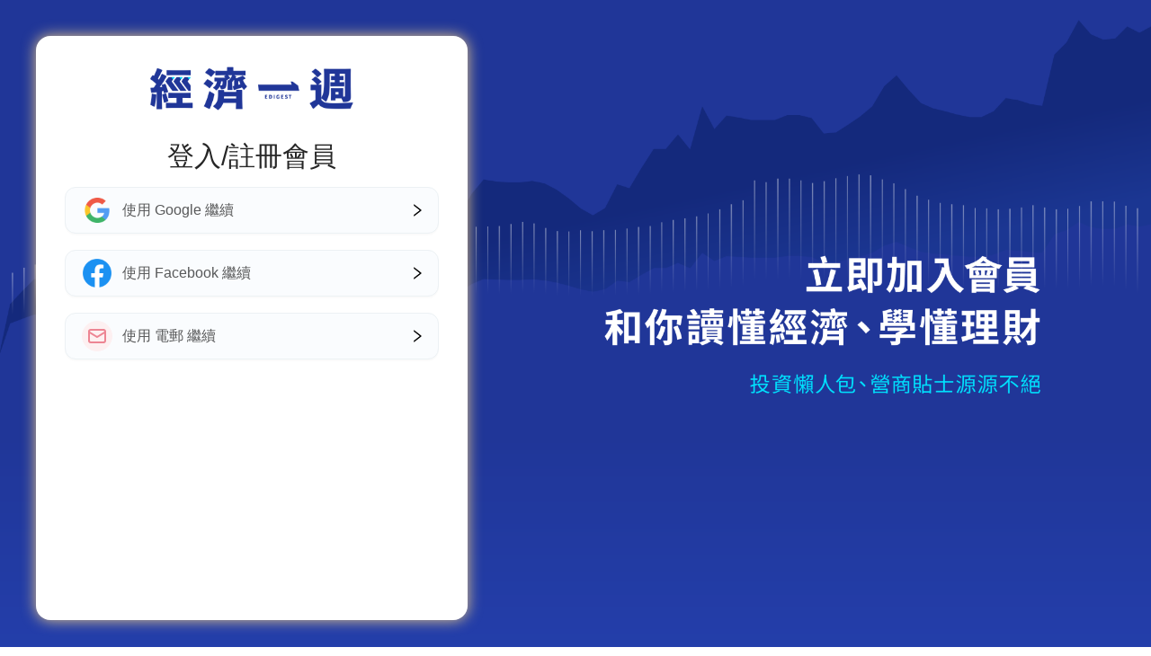

--- FILE ---
content_type: text/html; charset=UTF-8
request_url: https://one.nmg.com.hk/sso?disable_email_otp=true&embed_mode=false&app_id=hk.com.nmg.ednewsapp&show_logos=true&is_track=false&redirect_url=https%3A%2F%2Fwww.edigest.hk%2Fwp-admin%2Fadmin-ajax.php%3Faction%3Dtheme_get_nmgone_user_info%26url%3Dhttps%253A%252F%252Fwww.edigest.hk%252F%2525E6%25258A%252595%2525E8%2525B3%252587%252F%2525E4%2525B8%2525AD%2525E9%25258A%252580-h%2525E6%25258C%252589-ipo-1181345%252F
body_size: 2631
content:
<!DOCTYPE html>
<html>
<head>
    <title>登入/註冊會員</title>
    <meta charset="utf-8">
    <meta http-equiv="X-UA-Compatible" content="IE=edge">
    <meta name="viewport" content="user-scalable=no, width=device-width, minimum-scale=1.0, maximum-scale=1.0">
    <meta name="csrf-token" content="5kEoRishxLBwAEu7xHEvkY35UxFgGPLnRulZaL6x">
    <link rel="stylesheet" type="text/css" href="/css/bootstrap.min.css">
    <link rel="stylesheet" href="css/portal/antd.min.css">
    <link rel="stylesheet" href="css/portal/style.css?ver=0.2.81">
    <link rel="stylesheet" href="https://apigateway.nmg.com.hk/auth/v1/auth_data/app_style?filter_app_id=hk.com.nmg.ednewsapp&ver=1764200141">
    <!-- Google Tag Manager -->
    <script>(function(w,d,s,l,i){w[l]=w[l]||[];w[l].push({'gtm.start':
    new Date().getTime(),event:'gtm.js'});var f=d.getElementsByTagName(s)[0],
    j=d.createElement(s),dl=l!='dataLayer'?'&l='+l:'';j.async=true;j.src=
    'https://www.googletagmanager.com/gtm.js?id='+i+dl;f.parentNode.insertBefore(j,f);
    })(window,document,'script','dataLayer','GTM-MT9V5JW');</script>
    <!-- End Google Tag Manager -->
    <script async src="https://www.googletagmanager.com/gtag/js?id=UA-201768554-1"></script>
    <script>

    window.dataLayer = window.dataLayer || [];

    function gtag(){dataLayer.push(arguments);}

    gtag('js', new Date());

    gtag('config', 'UA-201768554-1');

        gtag('config', "G-6YBWRDR199");
        </script>
    <style type="text/css">
        #errorMsg {
            margin: 0px;
            padding: 0px;
        }
        .ant-btn[disabled] .after_icon_arrow .icon_arrow svg {
            fill: #fff;
        }
            </style>
</head>
<body class="custom-variables ">
    <div class="nmg itrial">
        <div class="nmg-page">
            <div id="nmg-login">
	<div class="nmg-top ant-row">
        			<img src="https://apigateway.nmg.com.hk/auth/v1/auth_data/app_image?filter_app_id=hk.com.nmg.ednewsapp&ver=1764200141" alt="">
        
	
        </div>	<div class="content">
		<div class="box-title"><h2>登入/註冊會員</h2></div>
		<div class="nmg-login-with">
			<button onclick="goTo(this)" data-type="Google" data-url='https://apigateway.nmg.com.hk/auth/v1/youtube/login?app_id=hk.com.nmg.ednewsapp&amp;redirect_signup_url=https%3A%2F%2Fone.nmg.com.hk%2FchooseV2%3Fapp_id%3Dhk.com.nmg.ednewsapp%26redirect_url%3Dhttps%253A%252F%252Fwww.edigest.hk%252Fwp-admin%252Fadmin-ajax.php%253Faction%253Dtheme_get_nmgone_user_info%2526url%253Dhttps%25253A%25252F%25252Fwww.edigest.hk%25252F%252525E6%2525258A%25252595%252525E8%252525B3%25252587%25252F%252525E4%252525B8%252525AD%252525E9%2525258A%25252580-h%252525E6%2525258C%25252589-ipo-1181345%25252F%26show_logos%3Dtrue&amp;redirect_signin_url=https%3A%2F%2Fone.nmg.com.hk%2Fsocialcallback%3Fredirect_url%3Dhttps%253A%252F%252Fwww.edigest.hk%252Fwp-admin%252Fadmin-ajax.php%253Faction%253Dtheme_get_nmgone_user_info%2526url%253Dhttps%25253A%25252F%25252Fwww.edigest.hk%25252F%252525E6%2525258A%25252595%252525E8%252525B3%25252587%25252F%252525E4%252525B8%252525AD%252525E9%2525258A%25252580-h%252525E6%2525258C%25252589-ipo-1181345%25252F&amp;redirect_subscription_url=https%3A%2F%2Fone.nmg.com.hk%2Fchoose%3Fapp_id%3Dhk.com.nmg.ednewsapp%26redirect_url%3Dhttps%253A%252F%252Fwww.edigest.hk%252Fwp-admin%252Fadmin-ajax.php%253Faction%253Dtheme_get_nmgone_user_info%2526url%253Dhttps%25253A%25252F%25252Fwww.edigest.hk%25252F%252525E6%2525258A%25252595%252525E8%252525B3%25252587%25252F%252525E4%252525B8%252525AD%252525E9%2525258A%25252580-h%252525E6%2525258C%25252589-ipo-1181345%25252F%26show_logos%3Dtrue&amp;redirect_referer_url=&amp;is_nmgone=1&amp;sso_login_url=https%3A%2F%2Fone.nmg.com.hk%2Fsso%3Fdisable_email_otp%3Dtrue%26embed_mode%3Dfalse%26app_id%3Dhk.com.nmg.ednewsapp%26show_logos%3Dtrue%26is_track%3Dfalse%26redirect_url%3Dhttps%253A%252F%252Fwww.edigest.hk%252Fwp-admin%252Fadmin-ajax.php%253Faction%253Dtheme_get_nmgone_user_info%2526url%253Dhttps%25253A%25252F%25252Fwww.edigest.hk%25252F%252525E6%2525258A%25252595%252525E8%252525B3%25252587%25252F%252525E4%252525B8%252525AD%252525E9%2525258A%25252580-h%252525E6%2525258C%25252589-ipo-1181345%25252F' ga-action="Google_chosen" ga-label="" type="button" class="ant-btn social ant-btn-lg">
				<i class="anticon anticon-search">
					<img src="images/g_icon@3x.png">
				</i>
				<span>使用 Google 繼續</span>
				<i role="img" aria-label="right" class="anticon anticon-right">
					<img src="images/r_icon.svg">
				</i>
			</button>
			<button onclick="goTo(this)" data-type="Facebook" data-url='https://apigateway.nmg.com.hk/auth/v1/facebook/login?app_id=hk.com.nmg.ednewsapp&amp;redirect_signup_url=https%3A%2F%2Fone.nmg.com.hk%2FchooseV2%3Fapp_id%3Dhk.com.nmg.ednewsapp%26redirect_url%3Dhttps%253A%252F%252Fwww.edigest.hk%252Fwp-admin%252Fadmin-ajax.php%253Faction%253Dtheme_get_nmgone_user_info%2526url%253Dhttps%25253A%25252F%25252Fwww.edigest.hk%25252F%252525E6%2525258A%25252595%252525E8%252525B3%25252587%25252F%252525E4%252525B8%252525AD%252525E9%2525258A%25252580-h%252525E6%2525258C%25252589-ipo-1181345%25252F%26show_logos%3Dtrue&amp;redirect_signin_url=https%3A%2F%2Fone.nmg.com.hk%2Fsocialcallback%3Fredirect_url%3Dhttps%253A%252F%252Fwww.edigest.hk%252Fwp-admin%252Fadmin-ajax.php%253Faction%253Dtheme_get_nmgone_user_info%2526url%253Dhttps%25253A%25252F%25252Fwww.edigest.hk%25252F%252525E6%2525258A%25252595%252525E8%252525B3%25252587%25252F%252525E4%252525B8%252525AD%252525E9%2525258A%25252580-h%252525E6%2525258C%25252589-ipo-1181345%25252F&amp;redirect_subscription_url=https%3A%2F%2Fone.nmg.com.hk%2Fchoose%3Fapp_id%3Dhk.com.nmg.ednewsapp%26redirect_url%3Dhttps%253A%252F%252Fwww.edigest.hk%252Fwp-admin%252Fadmin-ajax.php%253Faction%253Dtheme_get_nmgone_user_info%2526url%253Dhttps%25253A%25252F%25252Fwww.edigest.hk%25252F%252525E6%2525258A%25252595%252525E8%252525B3%25252587%25252F%252525E4%252525B8%252525AD%252525E9%2525258A%25252580-h%252525E6%2525258C%25252589-ipo-1181345%25252F%26show_logos%3Dtrue&amp;redirect_referer_url=&amp;is_nmgone=1&amp;sso_url=https%3A%2F%2Fone.nmg.com.hk%2Fsso%3Fdisable_email_otp%3Dtrue%26embed_mode%3Dfalse%26app_id%3Dhk.com.nmg.ednewsapp%26show_logos%3Dtrue%26is_track%3Dfalse%26redirect_url%3Dhttps%253A%252F%252Fwww.edigest.hk%252Fwp-admin%252Fadmin-ajax.php%253Faction%253Dtheme_get_nmgone_user_info%2526url%253Dhttps%25253A%25252F%25252Fwww.edigest.hk%25252F%252525E6%2525258A%25252595%252525E8%252525B3%25252587%25252F%252525E4%252525B8%252525AD%252525E9%2525258A%25252580-h%252525E6%2525258C%25252589-ipo-1181345%25252F' ga-action="Facebook_chosen" ga-label="" type="button" class="ant-btn social ant-btn-lg">
				<i class="anticon anticon-search">
					<img src="images/f_icon@3x.png">
				</i>
				<span>使用 Facebook 繼續</span>
				<i role="img" aria-label="right" class="anticon anticon-right">
					<img src="images/r_icon.svg">
				</i>
			</button>
						<button onclick="goTo(this)" data-type="Email" data-url='/register?embed_mode=false&amp;app_id=hk.com.nmg.ednewsapp&amp;redirect_url=https%3A%2F%2Fwww.edigest.hk%2Fwp-admin%2Fadmin-ajax.php%3Faction%3Dtheme_get_nmgone_user_info%26url%3Dhttps%253A%252F%252Fwww.edigest.hk%252F%2525E6%25258A%252595%2525E8%2525B3%252587%252F%2525E4%2525B8%2525AD%2525E9%25258A%252580-h%2525E6%25258C%252589-ipo-1181345%252F&amp;show_logos=true&amp;is_track=false' ga-action="Email_chosen" ga-label="" type="button" class="ant-btn social ant-btn-lg">
				<i class="anticon anticon-search">
					<img src="images/e_icon.svg">
				</i>
				<span>使用 電郵 繼續</span>
				<i role="img" aria-label="right" class="anticon anticon-right">
					<img src="images/r_icon.svg">
				</i>
			</button>
		</div>
	</div>
</div>
        </div>
    </div>
    <script type="text/javascript" src="js/jquery-2.1.1.min.js"></script>
    <script type="text/javascript" src="/js/bootstrap.min.js"></script>
    <script type="text/javascript">
        $(function(){
            $.ajaxSetup({
                headers: {
                    'X-CSRF-TOKEN': $('meta[name="csrf-token"]').attr('content')
                }
            });   
        })
        $('input').focus(function() {
            $('#errorMsg').text('');
        });
    </script>
    <script type="text/javascript" src="js/portal/app.js?v=0.2.81"></script>
    <script type="text/javascript">

    function goTo(obj)
    {
        if (typeof($(obj).attr('ga-action')) != 'undefined') {
            if (typeof($(obj).attr('data-type')) != 'undefined' && $(obj).attr('data-type') != 'Email') {
                add_theme_ga_tracking('NMGone_button_tracking', $(obj).attr('ga-action'), $(obj).attr('ga-label'), '');
                top.location.href = $(obj).attr('data-url');
            } else {
                add_theme_ga_tracking('NMGone_button_tracking', $(obj).attr('ga-action'), $(obj).attr('ga-label'), $(obj).attr('data-url'));
            }
        } else {
            window.location.href = $(obj).attr('data-url');
        } 
    }

    function add_theme_ga_tracking(category, action, label, postUrl, id, type)
    {
        if(id == ''){
            id=0;
        }

        if(!type){ type = 'action'; }
        
        console.log('type: '+type+'--'+'action: '+action);
        
        if (typeof(gtag) != 'undefined') {
            var gtag_param = {"event_category" : category, "event_label" : label, "value" : id};
            if(type == 'not_action'){
                gtag_param = {"event_category" : category, "event_label" : label, "value" : id, "non_interaction" : true};
            }
            gtag('event', action, gtag_param);
            if(postUrl != ''){
                window.location.href = postUrl; 
            }   
            return;
        }

        if (typeof(_gaq) != 'undefined') {
            var _gaq_param = ['_trackEvent', category, action, label, id];
            if(type == 'not_action'){
                _gaq_param = ['_trackEvent', category, action, label, id, true];
            }
            _gaq.push(_gaq_param);
            if(postUrl != ''){
                window.location.href = postUrl; 
            }   
            return;
        }
        if (typeof(__gaTracker) != 'undefined') {
            console.log('__gaTracker GA...');
            if( type == 'not_action'){
                 __gaTracker('send','event', category, action, label, id, {nonInteraction:true});
            }else{
                 __gaTracker('send','event', category, action, label, id);
            }
            if(postUrl != ''){
                window.location.href = postUrl; 
            }
            return;
        }

        if(typeof(dataLayer) != 'undefined'){
            dataLayer.push({
                'category': category,
                'action': action,
                'label': label,
                'event': action
            });
           if(postUrl != ''){
                window.location.href = postUrl; 
            }
           return;
        }

        if(typeof(_gaq) == 'undefined' && typeof(__gaTracker) == 'undefined' && typeof(gtag) == 'undefined' && typeof(dataLayer) == 'undefined'){
            if(postUrl != ''){
                window.location.href = postUrl; 
            }
            return;
        }
    }

    function closeModal(obj) {
        var data = {
            "type": 'close',
        };
        if (typeof($(obj).attr('ga-action')) != 'undefined') {
            add_theme_ga_tracking('NMGone_button_tracking', $(obj).attr('ga-action'), $(obj).attr('ga-label'), '');
        }
        window.parent.postMessage(data, sessionStorage.getItem('origin'));
    }

    
            $('input').blur(function() {
            var count = 0;
            $(":text").each(function(){
                if ($(this).val()!='') {
                    count++;
                }
            });
            $(":password").each(function(){
                if ($(this).val()!='') {
                    count++;
                }
            });
            if (count == $(":text").length + $(":password").length) {
                if($(".submitTipsText").length==0){
                                    }
                $('#btnSubmit').removeAttr('disabled');
            } else {
                $('.submitTipsText').remove()
                $('#btnSubmit').prop({'disabled' : 'disabled'});
            }
        });
    </script><script>(function(){function c(){var b=a.contentDocument||a.contentWindow.document;if(b){var d=b.createElement('script');d.innerHTML="window.__CF$cv$params={r:'9a4d34229f5a2303',t:'MTc2NDIwMDE0MQ=='};var a=document.createElement('script');a.src='/cdn-cgi/challenge-platform/scripts/jsd/main.js';document.getElementsByTagName('head')[0].appendChild(a);";b.getElementsByTagName('head')[0].appendChild(d)}}if(document.body){var a=document.createElement('iframe');a.height=1;a.width=1;a.style.position='absolute';a.style.top=0;a.style.left=0;a.style.border='none';a.style.visibility='hidden';document.body.appendChild(a);if('loading'!==document.readyState)c();else if(window.addEventListener)document.addEventListener('DOMContentLoaded',c);else{var e=document.onreadystatechange||function(){};document.onreadystatechange=function(b){e(b);'loading'!==document.readyState&&(document.onreadystatechange=e,c())}}}})();</script></body>
</html>

--- FILE ---
content_type: text/css
request_url: https://one.nmg.com.hk/css/portal/style.css?ver=0.2.81
body_size: 6104
content:
/* NMG Theme */
/* Primary Color: #00aa34 */
/* Secondary Color: #5cb85c */
/* link */
:root {
  --pri-color: #00aa34;
  --pri-color-hover:#5cb85c;
  --pri-btn-border-color:#5cb85c; 
  
  --btn-txt-color:#ffffff;
  --btn-txt-color-hover:#000;

  --sec-color: #5cb85c;
  --sec-color-hover:#5cb85c;
  --sec-btn-border-color:#5cb85c;
  --sec-btn-txt-color:#ffffff;
  --sec-btn-txt-color-hover:#ffffff;
  --sec-btn-border-color-hover:#5cb85c;

  --url-txt-color:#00aa34;
  --url-txt-color-hover:#5cb85c;
  --has-success:#59d2b2;
  --has-error:#f5222d;
}
.custom-variables{
  --pri-color: #ed8593;
  --pri-color-hover:#f4b3bb;
  --pri-btn-border-color:#f4b3bb;  
  --btn-txt-color:#fafcfe;  
  --btn-txt-color-hover:#fafcfe;

  --sec-color: #ecf1f4;
  --sec-color-hover:#ffffff;
  --sec-btn-border-color:#ecf1f4;
  --sec-btn-txt-color:#4a4a68;
  --sec-btn-txt-color-hover:#0d0d2b;
  --sec-btn-border-color-hover:#fdf0f1;

  --url-txt-color:#ed8593;
  --url-txt-color-hover:#f4b3bb;
  --has-success:#59d2b2;
  --has-error:#f5222d;

  --btn-after-icon-color:#fff;
  --highlights-text-color:#ed8593;
  --email-verification-icon-color:#ed8593;
}
a {
  color: var(--url-txt-color);
}
a:hover {
  color: var(--url-txt-color-hover);
}
.box-title{
  text-align: center;
  margin-bottom: 16px;
}
.tab-pane {
  padding-top: 24px;
}
/* Button */
.nmg.itrial .ant-btn{  
  height: 52px;
  text-align: center;
  border-radius: 12px;
  /* background-color: var(--sec-color); */
  display: flex;
  justify-content: center;
  align-items: center;
  margin-top: 18px;
  margin-bottom: 18px;
}
/* .ant-btn .after_icon_arrow:after {
  content: "";
  height: 24px;
  width: 24px;
  background: url(../images/arrow_r.svg) no-repeat center center;
  display: block;
  position: absolute;
  right: -24px;
  top: 0;
} */
.ant-btn .after_icon_arrow .icon_arrow svg{
  fill:var(--btn-after-icon-color);
}

.nmg.itrial .ant-btn.ant-btn-loading > span:before {
  content: "";
  height: 20px;
  width: 20px;
  background-image: url("data:image/svg+xml,%3Csvg xmlns='http://www.w3.org/2000/svg' id='loading' viewBox='0 0 1024 1024' class='anticon-spin' data-icon='loading' width='20px' height='20px' fill='%23ffffffa6' aria-hidden='true' focusable='false'%3E%3Cstyle type='text/css'%3E%0A%23loading%7B%0Adisplay: inline-block; -webkit-animation: loadingCircle 1s linear infinite; animation: loadingCircle 1s linear infinite;%7D%0A@-webkit-keyframes loadingCircle%7Bto%7B-webkit-transform:rotate(1turn);transform:rotate(1turn)%7D%7D%0A@keyframes loadingCircle%7Bto%7B-webkit-transform:rotate(1turn);transform:rotate(1turn)%7D%7D%0A%3C/style%3E%3Cpath d='M988 548c-19.9 0-36-16.1-36-36 0-59.4-11.6-117-34.6-171.3a440.45 440.45 0 0 0-94.3-139.9 437.71 437.71 0 0 0-139.9-94.3C629 83.6 571.4 72 512 72c-19.9 0-36-16.1-36-36s16.1-36 36-36c69.1 0 136.2 13.5 199.3 40.3C772.3 66 827 103 874 150c47 47 83.9 101.8 109.7 162.7 26.7 63.1 40.2 130.2 40.2 199.3.1 19.9-16 36-35.9 36z'%3E%3C/path%3E%3C/svg%3E");
  display: block;
  position: absolute;
  left: -30px;
  top: 0;
}




.ant-btn .after_icon_arrow {
  position: relative;
}

.nmg.itrial .ant-btn.sec{
  height: 48px;
  line-height: 44px;
  color: var(--sec-btn-txt-color);
  background-color: var(--sec-color);
  border-color: var(--sec-btn-border-color);
  text-align: left;
  display: flex;
  flex-wrap: wrap;
  justify-content: space-between;  
}

.nmg.itrial .ant-btn .anticon{
  display: grid;
  flex: 0 0 40px;
  place-content: center;
  height: 48px;
}
.anticon>img{
  width: 100%;
}
.nmg.itrial .ant-btn>.anticon+span{
  flex-basis: 0;
  flex-grow: 1;
}
.nmg.itrial .ant-btn .anticon-right{
  flex: 0 0 auto;
}
.ant-btn:not(.ant-btn-primary):hover {
  color: #000000a6;
}
.ant-btn:focus:not([disabled]),
.ant-btn:hover:not([disabled]) {
  color: var(--btn-txt-color-hover);
  border-color: var(--pri-color-hover);
  filter: drop-shadow(0px 2px 2px var(--pri-color-hover));
}
.ant-btn-primary {
  /* color: var(--btn-txt-color);
  background-color: var(--pri-color);
  border-color: var(--pri-color); */
  color:var(--btn-txt-color);
  background-color: var(--pri-color);
  border-color:var(--pri-color);
}
.ant-btn-primary:focus:not([disabled]),
.ant-btn-primary:hover:not([disabled]) {
  background-color:var(--pri-color-hover);
  border-color:var(--pri-color-hover);
  color:var(--btn-txt-color-hover);
}
.nmg.itrial .ant-btn.sec:focus:not([disabled]),
.nmg.itrial .ant-btn.sec:hover:not([disabled]) {
  color: var(--sec-btn-txt-color-hover);
  border-color: var(--sec-btn-border-color-hover);
  background-color: var(--sec-color-hover);
  filter: drop-shadow(0px 2px 2px var(--sec-btn-border-color-hover));
}

.nmg.itrial .ant-btn-sec {
  color:var(--sec-btn-txt-color);
  border-color: var(--sec-btn-border-color);
}
.nmg.itrial .ant-btn-sec:hover {
  color:var(--url-txt-color);
  border-color: var(--sec-btn-border-color-hover);
}

.nmg.itrial{
  background: url(../images/itrial_kv.png) #fcd5da no-repeat right bottom;
  width: 100%;
  min-height: 100%;
  margin: 0;
  padding:40px;
  display: grid;
  place-items: center;
}

.nmg.itrial .nmg-page{
  max-width: 1280px;
  width: 100%;
}
.nmg.itrial .nmg-page #nmg-login, .nmg.itrial .nmg-page #nmg-register{
  margin: unset;
  min-height: 650px;
  background-color: #fff;
  border-radius: 16px;
  filter: drop-shadow(0 0 8px var(--pri-color));
}
.nmg.itrial .ant-btn.social {
  text-align: left;
  background-color: #fafcfe;
  border-color: #ecf1f4;
}
.nmg.itrial .ant-btn.social:hover {
  text-align: left;
  background-color: #fff;
  color:var(--sec-btn-txt-color-hover);
  filter: drop-shadow(0px 2px 2px #ecf1f4);
}
.nmg.itrial .ant-xs {
  height: 36px;
  margin: 0;
  border-radius: 8px;
}
.nmg.itrial .ant-btn[disabled]
 {
     background-color:#c5c5d0;
     color:#fff
 }
.nmg.itrial .ant-btn[disabled]:focus,.nmg.itrial .ant-btn[disabled]:hover
 {
     background-color:#c5c5d0;
     
 }
/* Checkbox */
.ant-checkbox-checked .ant-checkbox-inner,
.ant-checkbox-wrapper :checked + .ant-checkbox-inner {
  background-color:var(--has-success);
  border-color:var(--has-success);
  border-radius: 3px;
}
.ant-checkbox-input:focus + .ant-checkbox-inner,
.ant-checkbox-wrapper:hover .ant-checkbox-inner,
.ant-checkbox:hover .ant-checkbox-inner {
  border-color: var(--sec-color);
}
.ant-checkbox-wrapper :checked + .ant-checkbox-inner::after {
  position: absolute;
  display: table;
  border: 2px solid #fff;
  border-top: 0;
  border-left: 0;
  -webkit-transform: rotate(45deg) scale(1) translate(-50%, -50%);
  -ms-transform: rotate(45deg) scale(1) translate(-50%, -50%);
  transform: rotate(45deg) scale(1) translate(-50%, -50%);
  opacity: 1;
  -webkit-transition: all 0.2s cubic-bezier(0.12, 0.4, 0.29, 1.46) 0.1s;
  transition: all 0.2s cubic-bezier(0.12, 0.4, 0.29, 1.46) 0.1s;
  content: " ";
}
.ant-checkbox-block {
  display: block;
  margin-left: 0 !important;
  line-height: 1.75;
  padding: 8px 0;
  position: relative;
  padding-left: 24px;
}
.ant-checkbox-block .ant-checkbox {
  position: absolute;
  top: 12px;
  left: 0;
}
.ant-checkbox-block .ant-checkbox + span,
.ant-checkbox-block .ant-checkbox-wrapper + span {
  padding-left: 0;
  padding-right: 0;
}
/* Input */
.ant-form-item.mdb .ant-input-affix-wrapper input{
  height: 52px;
  padding-top: 20px;
  padding-left: 40px;
  border-radius: 12px;
}
.ant-form-item.mdb label{
  color: #bfbfcd;
  position: absolute;
  margin-left: 40px;
  top: 15px;
  left: 0;
  font-size:14px;
  font-weight: 500;
  cursor: text;
  pointer-events: none;
  -webkit-transition: .2s ease-out;
  -moz-transition: .2s ease-out;
  -o-transition: .2s ease-out;
  -ms-transition: .2s ease-out;
  transition: .2s ease-out;
}
.ant-form-item.mdb label.active{
  font-size: .8rem;
  -webkit-transform: translateY(-50%);
  -moz-transform: translateY(-50%);
  -ms-transform: translateY(-40%);
  -o-transform: translateY(-50%);
  transform: translateY(-50%);
}
.ant-input:focus,
.ant-input:hover {
  border-color: var(--pri-color-hover);
}
.ant-input:focus {
  /* -webkit-box-shadow: 0 0 0 2px rgba(92, 184, 92, 0.2);
  box-shadow: 0 0 0 2px rgba(92, 184, 92, 0.2); */
  background-color: #fefdf1;
}
.ant-form-item.mdb .ant-input:focus{
  box-shadow: unset;
  filter: drop-shadow(0px 0px 2px var(--pri-color));
}
.ant-input-affix-wrapper:hover .ant-input:not(.ant-input-disabled) {
  border-color: var(--pri-color-hover);
}
form .has-error .ant-input-suffix, form .has-success .ant-input-suffix {
  right: 28px;
}
.has-success .ant-input-affix-wrapper::after,
.has-error .ant-input-affix-wrapper::after {
  content: "";
  display: inline-block;
  position: absolute;
  top: 50%;
  right: 0;
  margin-top: -7px;
  margin-right: 7px;
  width: 14px;
  height: 14px;
  background-color: transparent;
  background-position: center;
  background-repeat: no-repeat;
  background-size: 100%;
}
.has-success .ant-input-affix-wrapper::after {
  background-color: var(--has-success);
  -webkit-mask-image: url("data:image/svg+xml,%3Csvg xmlns='http://www.w3.org/2000/svg' viewBox='64 64 896 896' data-icon='check-circle' width='14px' height='14px' fill='currentColor' aria-hidden='true' focusable='false'%3E%3Cpath d='M512 64C264.6 64 64 264.6 64 512s200.6 448 448 448 448-200.6 448-448S759.4 64 512 64zm193.5 301.7l-210.6 292a31.8 31.8 0 0 1-51.7 0L318.5 484.9c-3.8-5.3 0-12.7 6.5-12.7h46.9c10.2 0 19.9 4.9 25.9 13.3l71.2 98.8 157.2-218c6-8.3 15.6-13.3 25.9-13.3H699c6.5 0 10.3 7.4 6.5 12.7z'%3E%3C/path%3E%3C/svg%3E");
  mask-image: url("data:image/svg+xml,%3Csvg xmlns='http://www.w3.org/2000/svg' viewBox='64 64 896 896' data-icon='check-circle' width='14px' height='14px' fill='currentColor' aria-hidden='true' focusable='false'%3E%3Cpath d='M512 64C264.6 64 64 264.6 64 512s200.6 448 448 448 448-200.6 448-448S759.4 64 512 64zm193.5 301.7l-210.6 292a31.8 31.8 0 0 1-51.7 0L318.5 484.9c-3.8-5.3 0-12.7 6.5-12.7h46.9c10.2 0 19.9 4.9 25.9 13.3l71.2 98.8 157.2-218c6-8.3 15.6-13.3 25.9-13.3H699c6.5 0 10.3 7.4 6.5 12.7z'%3E%3C/path%3E%3C/svg%3E");
}

.has-error .ant-input-affix-wrapper::after {
  background-color: var(--has-error);
  -webkit-mask-image: url("data:image/svg+xml,%3Csvg xmlns='http://www.w3.org/2000/svg' viewBox='64 64 896 896' data-icon='close-circle' width='14px' height='14px' fill='currentColor' aria-hidden='true' focusable='false'%3E%3Cpath d='M512 64C264.6 64 64 264.6 64 512s200.6 448 448 448 448-200.6 448-448S759.4 64 512 64zm165.4 618.2l-66-.3L512 563.4l-99.3 118.4-66.1.3c-4.4 0-8-3.5-8-8 0-1.9.7-3.7 1.9-5.2l130.1-155L340.5 359a8.32 8.32 0 0 1-1.9-5.2c0-4.4 3.6-8 8-8l66.1.3L512 464.6l99.3-118.4 66-.3c4.4 0 8 3.5 8 8 0 1.9-.7 3.7-1.9 5.2L553.5 514l130 155c1.2 1.5 1.9 3.3 1.9 5.2 0 4.4-3.6 8-8 8z'%3E%3C/path%3E%3C/svg%3E");
  mask-image: url("data:image/svg+xml,%3Csvg xmlns='http://www.w3.org/2000/svg' viewBox='64 64 896 896' data-icon='close-circle' width='14px' height='14px' fill='currentColor' aria-hidden='true' focusable='false'%3E%3Cpath d='M512 64C264.6 64 64 264.6 64 512s200.6 448 448 448 448-200.6 448-448S759.4 64 512 64zm165.4 618.2l-66-.3L512 563.4l-99.3 118.4-66.1.3c-4.4 0-8-3.5-8-8 0-1.9.7-3.7 1.9-5.2l130.1-155L340.5 359a8.32 8.32 0 0 1-1.9-5.2c0-4.4 3.6-8 8-8l66.1.3L512 464.6l99.3-118.4 66-.3c4.4 0 8 3.5 8 8 0 1.9-.7 3.7-1.9 5.2L553.5 514l130 155c1.2 1.5 1.9 3.3 1.9 5.2 0 4.4-3.6 8-8 8z'%3E%3C/path%3E%3C/svg%3E");
}

.has-error .ant-form-explain span:before {
  content: "";
  vertical-align: middle;
  display: inline-block;
  height: 14px;
  width: 14px;
  background-color: var(--has-error);
  -webkit-mask-image: url("data:image/svg+xml,%3Csvg xmlns='http://www.w3.org/2000/svg' viewBox='0 0 20 20' width='12px' height='12px' fill='currentColor'%3E%3Cpath d='M10 8.586L2.929 1.515 1.515 2.929 8.586 10l-7.071 7.071 1.414 1.414L10 11.414l7.071 7.071 1.414-1.414L11.414 10l7.071-7.071-1.414-1.414L10 8.586z'/%3E%3C/svg%3E");
  -webkit-mask-repeat: no-repeat;
  mask-image: url("data:image/svg+xml,%3Csvg xmlns='http://www.w3.org/2000/svg' viewBox='0 0 20 20' width='12px' height='12px' fill='currentColor'%3E%3Cpath d='M10 8.586L2.929 1.515 1.515 2.929 8.586 10l-7.071 7.071 1.414 1.414L10 11.414l7.071 7.071 1.414-1.414L11.414 10l7.071-7.071-1.414-1.414L10 8.586z'/%3E%3C/svg%3E");
  mask-repeat: no-repeat;
}

.has-success .ant-form-explain span:before,.has-error .ant-form-explain span.ant-txt-success:before {
  content: "";
  vertical-align: middle;
  display: inline-block;
  height: 14px;
  width: 14px;
  background-color: var(--has-success);
  -webkit-mask-image: url("data:image/svg+xml,%3Csvg xmlns='http://www.w3.org/2000/svg' viewBox='64 64 896 896' class='' data-icon='check' width='12px' height='12px' fill='currentColor' aria-hidden='true' focusable='false'%3E%3Cpath d='M912 190h-69.9c-9.8 0-19.1 4.5-25.1 12.2L404.7 724.5 207 474a32 32 0 0 0-25.1-12.2H112c-6.7 0-10.4 7.7-6.3 12.9l273.9 347c12.8 16.2 37.4 16.2 50.3 0l488.4-618.9c4.1-5.1.4-12.8-6.3-12.8z'%3E%3C/path%3E%3C/svg%3E");
  -webkit-mask-repeat: no-repeat;
  mask-image: url("data:image/svg+xml,%3Csvg xmlns='http://www.w3.org/2000/svg' viewBox='64 64 896 896' class='' data-icon='check' width='12px' height='12px' fill='currentColor' aria-hidden='true' focusable='false'%3E%3Cpath d='M912 190h-69.9c-9.8 0-19.1 4.5-25.1 12.2L404.7 724.5 207 474a32 32 0 0 0-25.1-12.2H112c-6.7 0-10.4 7.7-6.3 12.9l273.9 347c12.8 16.2 37.4 16.2 50.3 0l488.4-618.9c4.1-5.1.4-12.8-6.3-12.8z'%3E%3C/path%3E%3C/svg%3E");
  mask-repeat: no-repeat;
}


.ant-form-item-control>.login-form-forgot {position: absolute; right: 0; top: 38px; line-height: 1.5; background: #fff;}
.ant-form-item.mdb .ant-form-item-control>.login-form-forgot { top:52px; background-color: unset; }

/* Other */
.nmg-top .nmg-top-l,.nmg-top .nmg-top-r{
  position: absolute;
  width: 60px;
  top: calc(50% - 12px);
}
.nmg-top .nmg-top-l{
  left:0;
}
.nmg-top .nmg-top-r{
  right: -5px;
  top: 10px;
}
.ant-txt-success {
  color: var(--has-success);
}
.ant-txt-error {
  color: var(--has-error);
}
.ant-form-explain > span {
  margin-right: 8px;
}
.ant-card.mdb {
  border-radius: 8px;
  margin-bottom: 24px;
  border-color: #ecf1f4;
  background-color: #fafcfe;
}
.ant-card.mdb .ant-card-head-title{
  white-space:unset;
}
.ant-card.mdb .ant-card-head {
  color: var(--url-txt-color);
  border-bottom: unset;
}
.ant-card.mdb .ant-card-body {
  padding-top: 0;
}
.ant-card.mdb .ant-card-body p {
  margin-top: 1em;
  margin-bottom: 0;
}
.ant-divider-horizontal.ant-divider-with-text-left:after, .ant-divider-horizontal.ant-divider-with-text-left:before, .ant-divider-horizontal.ant-divider-with-text-right:after, .ant-divider-horizontal.ant-divider-with-text-right:before, .ant-divider-horizontal.ant-divider-with-text:after, .ant-divider-horizontal.ant-divider-with-text:before{
  top:unset;
}


/* NMG */
.login-form-forgot {
  float: right;
}
.login-form-button {
  width: 100%;
}

.nmg-center {
  text-align: center;
}

.nmg-container {
  max-width: 1200px;
  padding: 24px;
  margin: 0 auto;
}
.nmg-top {
  padding: 24px 0;
}
.nmg-top img {
  max-width: 50%;
  display: block;
  margin: 0 auto;
}
.nmg-btn-register {
  display: block;
  text-align: center;
}
.nmg-footer {
  background-color: #fff;
  border-top: 4px solid var(--pri-color);
  padding: 0;
}

.nmg-logo-list {
  display: block;
}
.nmg-logo-list ul {
  margin: 0;
  padding: 0;
  list-style: none;
  display: block;
  text-align: center;
}
.nmg-logo-list ul::after {
  content: "";
  display: block;
  clear: both;
}
.nmg-logo-list ul li {
  display: inline-block;
}
.nmg-logo-list ul li:not(:last-child)::after {
  content: "";
  display: inline-block;
  width: 12px;
  height: 24px;
  background: transparent
    url("[data-uri]")
    center no-repeat;
  background-size: 100%;
  vertical-align: middle;
}
.nmg-logo-list ul li:last-child::after {
  display: none;
}
.nmg-logo-list .nmg-brand-logo {
  height: 40px;
  display: inline-block;
  vertical-align: middle;
}
.nmg-logo-list .nmg-brand-logo img {
  display: block;
  width: auto;
  height: 100%;
}
.nmg-login-with button {
  width: 100%;
  margin-bottom: 18px;
}
.nmg-message-box {
  text-align: center;
  display: block;
}

#nmg-login,
#nmg-register {
  max-width: 480px;
  margin: 0 auto;
}
#nmg-login .tab-content,
#nmg-register .tab-content,#nmg-login .content,#nmg-register .tab-content {
  padding: 0 32px 32px;
}
#nmg-register .login-form-button {
  margin-top: 12px;
}
#new-password-wrapper{
  margin-bottom: 19px;
}
#re-password-wrapper{
  margin-bottom: 0px;
}

.wrapper .nav-tabs {
  text-align: center;
  border-bottom: 1px solid var(--sec-color);
  margin-bottom: 16px;
}
.wrapper .tab {
  display: inline-block;
  position: relative;
  padding: unset;
  margin: unset;
  float: unset;
  width: 49.4%;
  padding-bottom: 15px;
  /* opacity: 35%; */
}
.wrapper .tab.active:after {
  content: " ";
  position: absolute;
  bottom: -2px;
  border-bottom: 3px solid var(--pri-color);
  width: 100%;
  left: 0;
}
.nav-tabs>li>a{
  background-color: transparent;
  border: none;
  padding: unset;
  font-size: 23px;
  color:#8c8ca1;
}
.nav-tabs>li.active>a, .nav-tabs>li.active>a:focus, .nav-tabs>li.active>a:hover{
  background-color: transparent;
  border: none;
  color:var(--sec-btn-txt-color-hover);
}
.nav-tabs>li>a:hover {
  border-color:transparent;
}
.nav>li>a:focus, .nav>li>a:hover {
  text-decoration: none;
  background-color: transparent;
  outline-style:none; 
  -moz-outline-style: none;
}
.box-title>span {
  flex-grow: 0;
  font-size: 14px;
  font-weight: normal;
  font-stretch: normal;
  font-style: normal;
  line-height: normal;
  letter-spacing: 0.2px;
  text-align: left;
  vertical-align: middle;
  display: inline-block;
  margin-left: 8px;
}
.box-title span.tip {
  display: block;
  font-size: 16px;
  font-weight: bold;
  letter-spacing: 0.15px;
  color: var(--highlights-text-color);
}
.box-title>svg{
  vertical-align:middle;
  fill:var(--email-verification-icon-color);
}
.ant-form-explain{
  padding:0 8px;
}
@media (max-width: 767px) {
  .nmg.itrial{
    padding:15px;
  }
  .nmg.itrial .nmg-page #nmg-login, .nmg.itrial .nmg-page #nmg-register{
    min-height: 70vh;
  }
}

.g-recaptcha {
  display: flex;
  align-items: center;
  justify-content: center;
}

.at_iframe .nmg.itrial{
  background:unset;
}

.at_iframe .nmg.itrial #nmg-login{
  filter:unset;
  margin: 0 auto;
}
.at_iframe .nmg.itrial .nmg-page #nmg-login,.at_iframe .nmg.itrial .nmg-page #nmg-register{
  min-height: 100vh;
}
@media screen and (min-width: 480px){
  .at_iframe .nmg.itrial #nmg-login .tab-content, .at_iframe .nmg.itrial #nmg-register .tab-content,.at_iframe .nmg.itrial #nmg-login .content,.at_iframe .nmg.itrial #nmg-register .tab-content{
    padding: 0 64px 64px;
  }
}
@media screen and (max-width: 400px){
  .at_iframe .nmg.itrial #nmg-login .tab-content, .at_iframe .nmg.itrial #nmg-register .tab-content,.at_iframe .nmg.itrial #nmg-login .content,.at_iframe .nmg.itrial #nmg-register .tab-content{
    padding: 0 32px 32px;
  }
  }
@media screen and (max-width: 360px){
.at_iframe .nmg.itrial #nmg-login .tab-content, .at_iframe .nmg.itrial #nmg-register .tab-content,.at_iframe .nmg.itrial #nmg-login .content,.at_iframe .nmg.itrial #nmg-register .tab-content{
  padding: 0 24px 24px;
}
}

/* Google recaptcha Scale in Page iframe */
.at_iframe div[style*="background-color: rgb(255, 255, 255); border: 1px solid rgb(204, 204, 204); box-shadow: rgba(0, 0, 0, 0.2) 2px 2px 3px; position: absolute;"] {
  transform: scale(0.8);
  -webkit-transform: scale(0.8);
  transform-origin: 0 65%;
  -webkit-transform-origin: 0 65%;
}
#appleid-signin.signin-button>div{
display: none;
}


.icon_arrow {
  height: 24px;
  width: 24px;
  display: block;
  position: absolute;
  right: -24px;
  top: 0;
}

.nmg .submitTipsText {
  font-size: 12px;
  margin-top: 10px;
  margin-bottom: -24px;
  line-height: 14px;
}

.nmg #btnSubmit.ant-btn:not(.nmg #btnSubmit.ant-btn[data-url="/verify/check"]){
  margin-top: 30px;
 }

--- FILE ---
content_type: text/css;charset=UTF-8
request_url: https://apigateway.nmg.com.hk/auth/v1/auth_data/app_style?filter_app_id=hk.com.nmg.ednewsapp&ver=1764200141
body_size: 299
content:
.custom-variables {
          --pri-color: #E6C685;
          --sec-color: #E6C685;
          --btn-txt-color: #1E37A6;
          --btn-txt-color-hover: #203698;
          --url-txt-color: #1E37A6;
          --url-txt-color-hover: #203698;
          --pri-color-hover: #E6C685;
        --pri-btn-border-color: #CAA967;
        --sec-color-hover: #203698;
        --sec-btn-border-color: #3C4257;
        --sec-btn-txt-color: #3C4257;
        --sec-btn-txt-color-hover: #1E37A6;
        --sec-btn-border-color-hover: #1E37A6;
        --has-success: #59d2b2;
        --has-error: #f5222d;
        --btn-after-icon-color: #1E37A6;
        --highlights-text-color: #1E37A6;
        --email-verification-icon-color: #1E37A6;
        } 
        .nmg.itrial {
            background: url(https://apigateway.nmg.com.hk/auth/files/2022/10/19/2022101917191549643803183335.png) #203698 no-repeat fixed center right / cover;
        }
        .nmg.itrial .ant-btn[disabled] {
            color: #1E37A6;
        }
        

--- FILE ---
content_type: image/svg+xml
request_url: https://one.nmg.com.hk/images/e_icon.svg
body_size: 136
content:
<svg width="40" height="40" fill="none" xmlns="http://www.w3.org/2000/svg">
    <circle cx="20" cy="20" r="17" fill="#FDF0F1"/>
    <path d="M27 12H13a3 3 0 0 0-3 3v10a3 3 0 0 0 3 3h14a3 3 0 0 0 3-3V15a3 3 0 0 0-3-3zm-14 2h14a1 1 0 0 1 1 1l-8 4.88L12 15a1 1 0 0 1 1-1zm15 11a1 1 0 0 1-1 1H13a1 1 0 0 1-1-1v-7.72l7.48 4.57a1 1 0 0 0 1 0L28 17.28V25z" fill="#ED8593"/>
</svg>


--- FILE ---
content_type: application/javascript
request_url: https://one.nmg.com.hk/js/portal/app.js?v=0.2.81
body_size: 6782
content:
// Polyfill for ie6
if (!document.querySelectorAll) {
	document.querySelectorAll = function (selectors) {
		var style = document.createElement('style'), elements = [], element;
		document.documentElement.firstChild.appendChild(style);
		document._qsa = [];
		style.styleSheet.cssText = selectors +
		'{x-qsa:expression(document._qsa && document._qsa.push(this))}';
		window.scrollBy(0, 0);
		style.parentNode.removeChild(style);
		while (document._qsa.length) {
			element = document._qsa.shift();
			element.style.removeAttribute('x-qsa');
			elements.push(element);
		}
		document._qsa = null;
		return elements;
	};
}
if (!document.querySelector) {
	document.querySelector = function (selectors) {
		var elements = document.querySelectorAll(selectors);
		return (elements.length) ? elements[0] : null;
	};
}

// 1. String.prototype.trim polyfill
if (!"".trim) String.prototype.trim = function(){ return this.replace(/^[\s﻿]+|[\s﻿]+$/g, ''); };
(function(window){"use strict"; // prevent global namespace pollution
function checkIfValidClassListEntry(O, V){
if (V === "") throw new DOMException(
  "Failed to execute '" + O + "' on 'DOMTokenList': The token provided must not be empty." );
if((wsI=V.search(wsRE))!==-1)throw new DOMException("Failed to execute '"+O+"' on 'DOMTokenList': "+
"The token provided ('"+V[wsI]+"') contains HTML space characters, which are not valid in tokens.");
  }
// 2. Implement the barebones DOMTokenList livelyness polyfill
if (typeof DOMTokenList !== "function") (function(window){
	var document = window.document, Object = window.Object, hasOwnProp = Object.prototype.hasOwnProperty;
	var defineProperty = Object.defineProperty, allowTokenListConstruction = 0, skipPropChange = 0;
	var Element = window.Element, wsI = 0, wsRE = /[\11\12\14\15\40]/; // WhiteSpace Regular Expression
	function DOMTokenList(){
		if (!allowTokenListConstruction) throw TypeError("Illegal constructor"); // internally let it through
	}
	DOMTokenList.prototype.toString = DOMTokenList.prototype.toLocaleString = function(){return this.value};
	DOMTokenList.prototype.add = function(){
		a: for(var v=0, argLen=arguments.length,val="",ele=this["uCL"],proto=ele[" uCLp"]; v!==argLen; ++v) {
			val = arguments[v] + "", checkIfValidClassListEntry("add", val);
			for (var i=0, Len=proto.length, resStr=val; i !== Len; ++i)
				if (this[i] === val) continue a; else resStr += " " + this[i];
			this[Len] = val, proto.length += 1, proto.value = resStr;
		}
		skipPropChange = 1, ele.className = proto.value, skipPropChange = 0;
	};
	DOMTokenList.prototype.remove = function(){
		for (var v=0, argLen=arguments.length,val="",ele=this["uCL"],proto=ele[" uCLp"]; v !== argLen; ++v) {
			val = arguments[v] + "", checkIfValidClassListEntry("remove", val);
			for (var i=0, Len=proto.length, resStr="", is=0; i !== Len; ++i)
				if(is){ this[i-1]=this[i] }else{ if(this[i] !== val){ resStr+=this[i]+" "; }else{ is=1; } }
			if (!is) continue;
			delete this[Len], proto.length -= 1, proto.value = resStr;
		}
		skipPropChange = 1, ele.className = proto.value, skipPropChange = 0;
	};
	window.DOMTokenList = DOMTokenList;
	function whenPropChanges(){
		var evt = window.event, prop = evt.propertyName;
		if ( !skipPropChange && (prop==="className" || (prop==="classList" && !defineProperty)) ) {
			var target = evt.srcElement, protoObjProto = target[" uCLp"], strval = "" + target[prop];
			var tokens=strval.trim().split(wsRE), resTokenList=target[prop==="classList"?" uCL":"classList"];
			var oldLen = protoObjProto.length;
			a: for(var cI = 0, cLen = protoObjProto.length = tokens.length, sub = 0; cI !== cLen; ++cI){
				for(var innerI=0; innerI!==cI; ++innerI) if(tokens[innerI]===tokens[cI]) {sub++; continue a;}
				resTokenList[cI-sub] = tokens[cI];
			}
			for (var i=cLen-sub; i < oldLen; ++i) delete resTokenList[i]; //remove trailing indexs
			if(prop !== "classList") return;
			skipPropChange = 1, target.classList = resTokenList, target.className = strval;
			skipPropChange = 0, resTokenList.length = tokens.length - sub;
		}
	}
	function polyfillClassList(ele){
		if (!ele || !("innerHTML" in ele)) throw TypeError("Illegal invocation");
		srcEle.detachEvent( "onpropertychange", whenPropChanges ); // prevent duplicate handler infinite loop
		allowTokenListConstruction = 1;
		try{ function protoObj(){} protoObj.prototype = new DOMTokenList(); }
		finally { allowTokenListConstruction = 0 }
		var protoObjProto = protoObj.prototype, resTokenList = new protoObj();
		a: for(var toks=ele.className.trim().split(wsRE), cI=0, cLen=toks.length, sub=0; cI !== cLen; ++cI){
			for (var innerI=0; innerI !== cI; ++innerI) if (toks[innerI] === toks[cI]) { sub++; continue a; }
			this[cI-sub] = toks[cI];
		}
		protoObjProto.length = Len-sub, protoObjProto.value = ele.className, protoObjProto[" uCL"] = ele;
		if (defineProperty) { defineProperty(ele, "classList", { // IE8 & IE9 allow defineProperty on the DOM
			enumerable:   1, get: function(){return resTokenList},
			configurable: 0, set: function(newVal){
				skipPropChange = 1, ele.className = protoObjProto.value = (newVal += ""), skipPropChange = 0;
				var toks = newVal.trim().split(wsRE), oldLen = protoObjProto.length;
				a: for(var cI = 0, cLen = protoObjProto.length = toks.length, sub = 0; cI !== cLen; ++cI){
					for(var innerI=0; innerI!==cI; ++innerI) if(toks[innerI]===toks[cI]) {sub++; continue a;}
					resTokenList[cI-sub] = toks[cI];
				}
				for (var i=cLen-sub; i < oldLen; ++i) delete resTokenList[i]; //remove trailing indexs
			}
		}); defineProperty(ele, " uCLp", { // for accessing the hidden prototype
			enumerable: 0, configurable: 0, writeable: 0, value: protoObj.prototype
		}); defineProperty(protoObjProto, " uCL", {
			enumerable: 0, configurable: 0, writeable: 0, value: ele
		}); } else { ele.classList=resTokenList, ele[" uCL"]=resTokenList, ele[" uCLp"]=protoObj.prototype; }
		srcEle.attachEvent( "onpropertychange", whenPropChanges );
	}
	try { // Much faster & cleaner version for IE8 & IE9:
		// Should work in IE8 because Element.prototype instanceof Node is true according to the specs
		window.Object.defineProperty(window.Element.prototype, "classList", {
			enumerable: 1,   get: function(val){
								 if (!hasOwnProp.call(ele, "classList")) polyfillClassList(this);
								 return this.classList;
							 },
			configurable: 0, set: function(val){this.className = val}
		});
	} catch(e) { // Less performant fallback for older browsers (IE 6-8):
		window[" uCL"] = polyfillClassList;
		// the below code ensures polyfillClassList is applied to all current and future elements in the doc.
		document.documentElement.firstChild.appendChild(document.createElement('style')).styleSheet.cssText=(
			'_*{x-uCLp:expression(!this.hasOwnProperty("classList")&&window[" uCL"](this))}' + //  IE6
			'[class]{x-uCLp/**/:expression(!this.hasOwnProperty("classList")&&window[" uCL"](this))}' //IE7-8
		);
	}
})(window);
// 3. Patch in unsupported methods in DOMTokenList
(function(DOMTokenListProto, testClass){
	if (!DOMTokenListProto.item) DOMTokenListProto.item = function(i){
		function NullCheck(n) {return n===void 0 ? null : n} return NullCheck(this[i]);
	};
	if (!DOMTokenListProto.toggle || testClass.toggle("a",0)!==false) DOMTokenListProto.toggle=function(val){
		if (arguments.length > 1) return (this[arguments[1] ? "add" : "remove"](val), !!arguments[1]);
		var oldValue = this.value;
		return (this.remove(oldValue), oldValue === this.value && (this.add(val), true) /*|| false*/);
	};
	if (!DOMTokenListProto.replace || typeof testClass.replace("a", "b") !== "boolean")
		DOMTokenListProto.replace = function(oldToken, newToken){
			checkIfValidClassListEntry("replace", oldToken), checkIfValidClassListEntry("replace", newToken);
			var oldValue = this.value;
			return (this.remove(oldToken), this.value !== oldValue && (this.add(newToken), true));
		};
	if (!DOMTokenListProto.contains) DOMTokenListProto.contains = function(value){
		for (var i=0,Len=this.length; i !== Len; ++i) if (this[i] === value) return true;
		return false;
	};
	if (!DOMTokenListProto.forEach) DOMTokenListProto.forEach = function(f){
		if (arguments.length === 1) for (var i = 0, Len = this.length; i !== Len; ++i) f( this[i], i, this);
		else for (var i=0,Len=this.length,tArg=arguments[1]; i !== Len; ++i) f.call(tArg, this[i], i, this);
	};
	if (!DOMTokenListProto.entries) DOMTokenListProto.entries = function(){
		var nextIndex = 0, that = this;
		return {next: function() {
			return nextIndex<that.length ? {value: [nextIndex, that[nextIndex]], done: false} : {done: true};
		}};
	};
	if (!DOMTokenListProto.values) DOMTokenListProto.values = function(){
		var nextIndex = 0, that = this;
		return {next: function() {
			return nextIndex<that.length ? {value: that[nextIndex], done: false} : {done: true};
		}};
	};
	if (!DOMTokenListProto.keys) DOMTokenListProto.keys = function(){
		var nextIndex = 0, that = this;
		return {next: function() {
			return nextIndex<that.length ? {value: nextIndex, done: false} : {done: true};
		}};
	};
})(window.DOMTokenList.prototype, window.document.createElement("div").classList);
})(window);
// Polyfill for closest
if (window.Element && !Element.prototype.closest) {
	Element.prototype.closest =
	function(s) {
		var matches = (this.document || this.ownerDocument).querySelectorAll(s),
		i,
		el = this;
		do {
			i = matches.length;
			while (--i >= 0 && matches.item(i) !== el) {};
		} while ((i < 0) && (el = el.parentElement));
		return el;
	};
}

(function(){
	// FORM - Input[type="password"] / Show or Hide password
	var _passwords = document.querySelectorAll("input[type=\"password\"]");
	for (var i = 0; i < _passwords.length; i++) {
		(function(){
			var _input = _passwords[i],
			_parent = _passwords[i].parentNode,
			_eye = _parent.querySelector(".ant-input-password-icon"),
			_eye_hide = '<i class="anticon anticon-eye-invisible ant-input-password-icon"><svg viewBox="64 64 896 896" class="" data-icon="eye-invisible" width="1em" height="1em" fill="currentColor" aria-hidden="true" focusable="false"><path d="M942.2 486.2Q889.47 375.11 816.7 305l-50.88 50.88C807.31 395.53 843.45 447.4 874.7 512 791.5 684.2 673.4 766 512 766q-72.67 0-133.87-22.38L323 798.75Q408 838 512 838q288.3 0 430.2-300.3a60.29 60.29 0 0 0 0-51.5zm-63.57-320.64L836 122.88a8 8 0 0 0-11.32 0L715.31 232.2Q624.86 186 512 186q-288.3 0-430.2 300.3a60.3 60.3 0 0 0 0 51.5q56.69 119.4 136.5 191.41L112.48 835a8 8 0 0 0 0 11.31L155.17 889a8 8 0 0 0 11.31 0l712.15-712.12a8 8 0 0 0 0-11.32zM149.3 512C232.6 339.8 350.7 258 512 258c54.54 0 104.13 9.36 149.12 28.39l-70.3 70.3a176 176 0 0 0-238.13 238.13l-83.42 83.42C223.1 637.49 183.3 582.28 149.3 512zm246.7 0a112.11 112.11 0 0 1 146.2-106.69L401.31 546.2A112 112 0 0 1 396 512z"></path><path d="M508 624c-3.46 0-6.87-.16-10.25-.47l-52.82 52.82a176.09 176.09 0 0 0 227.42-227.42l-52.82 52.82c.31 3.38.47 6.79.47 10.25a111.94 111.94 0 0 1-112 112z"></path></svg></i>',
			_eye_show = '<i class="anticon anticon-eye ant-input-password-icon"><svg viewBox="64 64 896 896" class="" data-icon="eye" width="1em" height="1em" fill="currentColor" aria-hidden="true" focusable="false"><path d="M942.2 486.2C847.4 286.5 704.1 186 512 186c-192.2 0-335.4 100.5-430.2 300.3a60.3 60.3 0 0 0 0 51.5C176.6 737.5 319.9 838 512 838c192.2 0 335.4-100.5 430.2-300.3 7.7-16.2 7.7-35 0-51.5zM512 766c-161.3 0-279.4-81.8-362.7-254C232.6 339.8 350.7 258 512 258c161.3 0 279.4 81.8 362.7 254C791.5 684.2 673.4 766 512 766zm-4-430c-97.2 0-176 78.8-176 176s78.8 176 176 176 176-78.8 176-176-78.8-176-176-176zm0 288c-61.9 0-112-50.1-112-112s50.1-112 112-112 112 50.1 112 112-50.1 112-112 112z"></path></svg></i>';
			if (_eye) {
				_eye = _eye.parentNode;
			} else {
				_eye = document.createElement("SPAN");
				_eye.className = "ant-input-suffix";
				_eye.innerHTML = _eye_hide;
				_parent.appendChild(_eye);
			}
			_eye.addEventListener("click", function(){
				if (_input.type == "password") {
					_input.setAttribute("type","text");
					this.innerHTML = _eye_show;
				} else {
					_input.setAttribute("type","password");
					this.innerHTML = _eye_hide;
				}
			});
		})();
	}
})();


// NMGSubmit.loading() 啓用loading / NMGSubmit.loaded() 關閉loading
function NMGSubmit(button){
	var loading = function(){
		if (!button) return;
		var spin = button.querySelector(".anticon-loading");
		/*
		if (!spin) {
			spin = document.createElement("i");
			spin.innerHTML = '<svg viewBox="0 0 1024 1024" class="anticon-spin" data-icon="loading" width="1em" height="1em" fill="currentColor" aria-hidden="true" focusable="false"><path d="M988 548c-19.9 0-36-16.1-36-36 0-59.4-11.6-117-34.6-171.3a440.45 440.45 0 0 0-94.3-139.9 437.71 437.71 0 0 0-139.9-94.3C629 83.6 571.4 72 512 72c-19.9 0-36-16.1-36-36s16.1-36 36-36c69.1 0 136.2 13.5 199.3 40.3C772.3 66 827 103 874 150c47 47 83.9 101.8 109.7 162.7 26.7 63.1 40.2 130.2 40.2 199.3.1 19.9-16 36-35.9 36z"></path></svg>';
			spin.className = "anticon anticon-loading";
			button.insertBefore(spin, button.firstChild);
		}
		*/
		button.classList.add("ant-btn-loading");
	}
	var loaded = function(){
		if (!button) return;
		setTimeout(function(){
			/*
			var spin = button.querySelector(".anticon-loading");
			if (spin) {
				spin.outerHTML = "";
			}
			*/
			button.classList.remove("ant-btn-loading");
		}, 500);
	}
	return {
		loading: loading,
		loaded: loaded,
	};
}

var NMGInputFuns = {
	username: function(){
		if (this.target.value.length > 0) {
			this.valid = true;
		} else {
			this.errMassage = "名稱不能為空"
			this.valid = false;
		}
		this.check();
	},
	text: function(){
		if (this.target.value.length > 0) {
			this.valid = true;
		} else {
			this.valid = false;
		}
		this.check();
	},
	email: function(){
		var _value_this = this.target.value;
		var emailRE = /^(([^<>()\[\]\.,;:\s@\"]+(\.[^<>()\[\]\.,;:\s@\"]+)*)|(\".+\"))@(([^<>()[\]\.,;:\s@\"]+\.)+[^<>()[\]\.,;:\s@\"]{2,})$/i;
		if (this.target.value.length > 0) {
			if (emailRE.test(this.target.value)) {
				this.valid = true;
			} else {
				this.errMassage = "請檢查電郵地址格式"
				this.valid = false;
			}
		} else {
			this.valid = false;
		}
		var tmp_valid = true;
		var tmp_msg   = '';
		if (this.valid == true && this.target.getAttribute('data-check-type') != null) {
			$.ajax({
				url: '/email/check',
				type: 'GET',
				async: false,
				dataType: 'json',
				data: {email: this.target.value, target_app_id: $(':hidden[name="app_id"]').val(), target_type: this.target.getAttribute('data-check-type')},
				success: function (response) {
					if (!response.status) {
						tmp_msg = response.info;
						tmp_valid = false;
					}
				},
			});
			this.valid = tmp_valid;
			this.errMassage = tmp_msg;
		}
		this.check();
	},
	password: function(){
		var _value_this = this.target.value.trim();
		if (this.ref) {
			var _value_ref = this.ref.target.value;
		}
		//this.valid = true;
		this.valid = true;//24.06.12 修改為不需要判斷密碼格式，任何密碼都可以過
		if (_value_this.length >= 1) {
			if (this.labelLength) {
				this.labelLength.classList.add("ant-txt-success");
			}
		} else {
			if (this.labelLength) {
				this.labelLength.classList.remove("ant-txt-success");
			}
			this.errMassage = "密碼必須最少1位";
			this.valid = false;
		}
		// if (this.labelCase) {
		// 	if (_value_this.match(/^.*[A-Z]+.*$/) && _value_this.match(/^.*[a-z]+.*$/)) {
		// 		this.labelCase.classList.add("ant-txt-success");
		// 	} else {
		// 		this.labelCase.classList.remove("ant-txt-success");
		// 		this.valid = false;
		// 	}
		// }
		// if (this.labelNumber) {
		// 	if (_value_this.match(/[0-9]/g)) {
		// 		this.labelNumber.classList.add("ant-txt-success");
		// 	} else {
		// 		this.labelNumber.classList.remove("ant-txt-success");
		// 		this.valid = false;
		// 	}
		// }

		
		if (this.ref) {
			if (_value_ref != "" && _value_ref != _value_this) {
				this.ref.errMassage = "兩次輸入的密碼不一致，請重新輸入";
				this.ref.valid = false;
				this.ref.check();
			}
		}
		this.check();
	},
	compare: function(){
		var _value_ref = this.ref.target.value;
		var _value_this = this.target.value;
		if (_value_this != _value_ref) {
			this.errMassage = "兩次輸入的密碼不一致，請重新輸入";
			this.valid = false;
		} else {
			if (_value_ref.length == 0) {
				this.valid = false;
			} else {
				this.valid = true;
			}
		}
		this.check();
	}
}

function NMGInput(ele){
	if (!ele) return;
	this.target = ele;
	this.wrapper = ele.closest(".ant-form-item-control");
	this.container = ele.closest(".ant-form-item");
	this.name = ele.getAttribute("data-name") ? ele.getAttribute("data-name") : "";
	if (this.wrapper.querySelector(".ant-form-explain")) this.hasExplain = true;
	if (this.wrapper.querySelector(".ant-input-suffix")) this.hasSuffix = true;
	this.format = ele.getAttribute("data-format");
	var type = this.format.split(/[\[|\]]/)[0];
	if (type == "password") {
		this.labelLength = this.wrapper.querySelector("#label-password-length");
		this.labelCase = this.wrapper.querySelector("#label-password-capital-letters");
		this.labelNumber = this.wrapper.querySelector("#label-password-number");
	}
	this.onInput = NMGInputFuns[type];
	var self = this;
	if(this.target.value){
		if(this.target.nextElementSibling && this.target.nextElementSibling.localName=="label")
				this.target.nextElementSibling.classList.add('active');
	}
	ele.addEventListener("focus", function(event){
		if(!this.value){
			// if(event.target.nextElementSibling.localName=="label")
			if(event.target.nextElementSibling && event.target.nextElementSibling.localName=="label")
				event.target.nextElementSibling.classList.add('active');
		}
	});
	ele.addEventListener("blur", function(event){
		// console.log(!event.target.nextElementSibling);
		if(!this.value){
			if(event.target.nextElementSibling && event.target.nextElementSibling.localName=="label")
				event.target.nextElementSibling.classList.toggle('active');
		}
		if (typeof self.onInput == "function") self.onInput();
	});
}
NMGInput.prototype = {
	valid: false,
	target: null,
	wrapper: null,
	container: null,
	name: "",
	errMassage: null,
	hasExplain: false,
	hasSuffix: false,
	format: null,
	active: function(){},
	check: function(){
		var explain = this.wrapper.querySelector(".ant-form-explain");
		if (this.valid) {
			this.wrapper.classList.add("has-success");
			this.wrapper.classList.remove("has-error");
			if (!this.hasExplain) {
				if (explain) explain.outerHTML = "";
				explain = null;
			}
		} else {
			this.wrapper.classList.remove("has-success");
			this.wrapper.classList.add("has-error");
			if (this.hasExplain) return;
			if (!explain) {
				explain = document.createElement("DIV");
				explain.className = "ant-form-explain";
				this.wrapper.appendChild(explain);
			}
			explain.textContent = this.errMassage ? this.errMassage : this.name + "不能為空";
		}
		if (!this.wrapper.classList.contains("has-feedback")) {
			this.wrapper.classList.add("has-feedback");
		}
		if (explain) {
			if (!this.hasExplain) {
				this.container.classList.add("ant-form-item-with-help");
			}
		} else {
			this.container.classList.remove("ant-form-item-with-help");
		}
	},
	onInput: null
}

function NMGForm(selector,submitSelector){
	var self = this;
	var form = document.querySelector(selector);
	if (!form) return;
	this.pass = true;
	this.redirect = true;
	this.setSubmit = function(submitSelector) {
		if (typeof submitSelector != "string") {
			return;
		}
		var btnSubmit = form.querySelector(submitSelector);
		if (btnSubmit) {
			this.btnSubmit = btnSubmit;
		}
	}
	this.setSubmit(submitSelector);
	function setCompare(node){
		for (var i = 0; i < inputs.length; i++) {
			if (!inputs[i].format.match(/\[[0-9]+\]/)) {
				continue;
			}
			if (node != inputs[i]) node.ref = inputs[i];
			if (inputs.indexOf(node) < i) {
				inputs[i].onInput = NMGInputFuns["compare"];
			}
		}
	}
	var formatAll = form.querySelectorAll("[data-format]");
	var inputs = [];
	for (var i = 0; i < formatAll.length; i++) {
		if (formatAll[i].getAttribute("data-format") != "undefined") {
			inputs.push(new NMGInput(formatAll[i]));
		};
	}
	for (var i = 0; i < inputs.length; i++) {
		if (inputs[i].format.match(/\[[0-9]+\]/)) {
			setCompare(inputs[i]);
		}
	}
	this.validate = function(onSuccess){
		NMGSubmit(self.btnSubmit).loading();
		this.pass = true;
		for (var i = 0; i < inputs.length; i++) {
			inputs[i].onInput();
			if (!inputs[i].valid) {
				this.pass = false;
			}
		}
		if (this.pass) {
			if (typeof onSuccess == "function") {
				onSuccess();
			}
		} else {
			NMGSubmit(self.btnSubmit).loaded();
		}
		return this.pass;
	}
	this.submited = function(){
		NMGSubmit(self.btnSubmit).loaded();
	}
	form.addEventListener("submit", function(e){
		if (!self.redirect) {
			e.preventDefault();
		}
		NMGSubmit(self.btnSubmit).loading();
	});
}

// NMGForm()

// var form = new NMGForm(Form Selector, SubmitButton Selector[optional]) 新建實例

// form.validate(function[optional]) 返回驗證的結果 true / false , function: 返回true后運行

// form.setSubmit(SubmitButton Selector) 設置表單的提交按鈕 #id / .class ...

// form.redirect(true / false) 是否页面跳转，默认 true

// form.submited() 結束提交狀態，取消loading


--- FILE ---
content_type: application/javascript; charset=UTF-8
request_url: https://one.nmg.com.hk/cdn-cgi/challenge-platform/h/b/scripts/jsd/13c98df4ef2d/main.js?
body_size: 4434
content:
window._cf_chl_opt={VnHPF6:'b'};~function(w0,c,y,g,I,D,V,H){w0=m,function(a,B,wg,h,s,O){for(wg={a:415,B:430,s:435,O:520,W:471,n:527,v:522,K:502,z:521,N:434,b:531,F:464},h=m,s=a();!![];)try{if(O=-parseInt(h(wg.a))/1+parseInt(h(wg.B))/2*(parseInt(h(wg.s))/3)+-parseInt(h(wg.O))/4*(-parseInt(h(wg.W))/5)+-parseInt(h(wg.n))/6*(parseInt(h(wg.v))/7)+parseInt(h(wg.K))/8*(-parseInt(h(wg.z))/9)+-parseInt(h(wg.N))/10*(parseInt(h(wg.b))/11)+parseInt(h(wg.F))/12,B===O)break;else s.push(s.shift())}catch(W){s.push(s.shift())}}(d,942392),c=this||self,y=c[w0(451)],g={},g[w0(463)]='o',g[w0(486)]='s',g[w0(485)]='u',g[w0(448)]='z',g[w0(453)]='n',g[w0(505)]='I',g[w0(452)]='b',I=g,c[w0(513)]=function(B,s,O,W,wv,wn,wW,wm,z,N,F,Y,j,E){if(wv={a:514,B:489,s:530,O:514,W:489,n:483,v:524,K:533,z:483,N:524,b:533,F:420,Y:447,j:473,E:474,G:529},wn={a:490,B:473,s:436},wW={a:506,B:431,s:424,O:421},wm=w0,s===null||s===void 0)return W;for(z=l(s),B[wm(wv.a)][wm(wv.B)]&&(z=z[wm(wv.s)](B[wm(wv.O)][wm(wv.W)](s))),z=B[wm(wv.n)][wm(wv.v)]&&B[wm(wv.K)]?B[wm(wv.z)][wm(wv.N)](new B[(wm(wv.b))](z)):function(G,wa,R){for(wa=wm,G[wa(wn.a)](),R=0;R<G[wa(wn.B)];G[R+1]===G[R]?G[wa(wn.s)](R+1,1):R+=1);return G}(z),N='nAsAaAb'.split('A'),N=N[wm(wv.F)][wm(wv.Y)](N),F=0;F<z[wm(wv.j)];Y=z[F],j=A(B,s,Y),N(j)?(E='s'===j&&!B[wm(wv.E)](s[Y]),wm(wv.G)===O+Y?K(O+Y,j):E||K(O+Y,s[Y])):K(O+Y,j),F++);return W;function K(G,R,wd){wd=m,Object[wd(wW.a)][wd(wW.B)][wd(wW.s)](W,R)||(W[R]=[]),W[R][wd(wW.O)](G)}},D=w0(475)[w0(507)](';'),V=D[w0(420)][w0(447)](D),c[w0(455)]=function(B,s,wz,wB,O,W,n,v){for(wz={a:512,B:473,s:473,O:462,W:421,n:438},wB=w0,O=Object[wB(wz.a)](s),W=0;W<O[wB(wz.B)];W++)if(n=O[W],'f'===n&&(n='N'),B[n]){for(v=0;v<s[O[W]][wB(wz.s)];-1===B[n][wB(wz.O)](s[O[W]][v])&&(V(s[O[W]][v])||B[n][wB(wz.W)]('o.'+s[O[W]][v])),v++);}else B[n]=s[O[W]][wB(wz.n)](function(K){return'o.'+K})},H=function(wR,wG,wE,wj,wY,wb,wp,B,s,O){return wR={a:488,B:478},wG={a:465,B:465,s:421,O:465,W:465,n:444,v:465,K:496,z:421,N:465},wE={a:473},wj={a:525},wY={a:473,B:496,s:506,O:431,W:424,n:506,v:431,K:424,z:525,N:421,b:525,F:421,Y:465,j:421,E:465,G:506,R:424,Q:525,T:421,e:525,C:421,L:444},wb={a:515,B:496},wp=w0,B=String[wp(wR.a)],s={'h':function(W){return W==null?'':s.g(W,6,function(n,wu){return wu=m,wu(wb.a)[wu(wb.B)](n)})},'g':function(W,K,z,wk,N,F,Y,j,E,G,R,Q,T,C,L,J,U,P){if(wk=wp,null==W)return'';for(F={},Y={},j='',E=2,G=3,R=2,Q=[],T=0,C=0,L=0;L<W[wk(wY.a)];L+=1)if(J=W[wk(wY.B)](L),Object[wk(wY.s)][wk(wY.O)][wk(wY.W)](F,J)||(F[J]=G++,Y[J]=!0),U=j+J,Object[wk(wY.n)][wk(wY.O)][wk(wY.W)](F,U))j=U;else{if(Object[wk(wY.n)][wk(wY.v)][wk(wY.K)](Y,j)){if(256>j[wk(wY.z)](0)){for(N=0;N<R;T<<=1,C==K-1?(C=0,Q[wk(wY.N)](z(T)),T=0):C++,N++);for(P=j[wk(wY.b)](0),N=0;8>N;T=T<<1.71|P&1.76,K-1==C?(C=0,Q[wk(wY.N)](z(T)),T=0):C++,P>>=1,N++);}else{for(P=1,N=0;N<R;T=T<<1|P,K-1==C?(C=0,Q[wk(wY.N)](z(T)),T=0):C++,P=0,N++);for(P=j[wk(wY.b)](0),N=0;16>N;T=T<<1.32|1.22&P,K-1==C?(C=0,Q[wk(wY.F)](z(T)),T=0):C++,P>>=1,N++);}E--,0==E&&(E=Math[wk(wY.Y)](2,R),R++),delete Y[j]}else for(P=F[j],N=0;N<R;T=1&P|T<<1.39,C==K-1?(C=0,Q[wk(wY.j)](z(T)),T=0):C++,P>>=1,N++);j=(E--,0==E&&(E=Math[wk(wY.E)](2,R),R++),F[U]=G++,String(J))}if(''!==j){if(Object[wk(wY.G)][wk(wY.O)][wk(wY.R)](Y,j)){if(256>j[wk(wY.Q)](0)){for(N=0;N<R;T<<=1,K-1==C?(C=0,Q[wk(wY.T)](z(T)),T=0):C++,N++);for(P=j[wk(wY.e)](0),N=0;8>N;T=1.31&P|T<<1.18,K-1==C?(C=0,Q[wk(wY.T)](z(T)),T=0):C++,P>>=1,N++);}else{for(P=1,N=0;N<R;T=T<<1|P,K-1==C?(C=0,Q[wk(wY.T)](z(T)),T=0):C++,P=0,N++);for(P=j[wk(wY.b)](0),N=0;16>N;T=1&P|T<<1.89,C==K-1?(C=0,Q[wk(wY.C)](z(T)),T=0):C++,P>>=1,N++);}E--,E==0&&(E=Math[wk(wY.Y)](2,R),R++),delete Y[j]}else for(P=F[j],N=0;N<R;T=1.81&P|T<<1.52,C==K-1?(C=0,Q[wk(wY.T)](z(T)),T=0):C++,P>>=1,N++);E--,0==E&&R++}for(P=2,N=0;N<R;T=1&P|T<<1,C==K-1?(C=0,Q[wk(wY.j)](z(T)),T=0):C++,P>>=1,N++);for(;;)if(T<<=1,C==K-1){Q[wk(wY.C)](z(T));break}else C++;return Q[wk(wY.L)]('')},'j':function(W,wc){return wc=wp,null==W?'':W==''?null:s.i(W[wc(wE.a)],32768,function(n,wy){return wy=wc,W[wy(wj.a)](n)})},'i':function(W,K,z,wZ,N,F,Y,j,E,G,R,Q,T,C,L,J,P,U){for(wZ=wp,N=[],F=4,Y=4,j=3,E=[],Q=z(0),T=K,C=1,G=0;3>G;N[G]=G,G+=1);for(L=0,J=Math[wZ(wG.a)](2,2),R=1;J!=R;U=T&Q,T>>=1,0==T&&(T=K,Q=z(C++)),L|=(0<U?1:0)*R,R<<=1);switch(L){case 0:for(L=0,J=Math[wZ(wG.a)](2,8),R=1;R!=J;U=Q&T,T>>=1,T==0&&(T=K,Q=z(C++)),L|=(0<U?1:0)*R,R<<=1);P=B(L);break;case 1:for(L=0,J=Math[wZ(wG.B)](2,16),R=1;J!=R;U=Q&T,T>>=1,T==0&&(T=K,Q=z(C++)),L|=(0<U?1:0)*R,R<<=1);P=B(L);break;case 2:return''}for(G=N[3]=P,E[wZ(wG.s)](P);;){if(C>W)return'';for(L=0,J=Math[wZ(wG.a)](2,j),R=1;R!=J;U=T&Q,T>>=1,T==0&&(T=K,Q=z(C++)),L|=R*(0<U?1:0),R<<=1);switch(P=L){case 0:for(L=0,J=Math[wZ(wG.O)](2,8),R=1;R!=J;U=T&Q,T>>=1,T==0&&(T=K,Q=z(C++)),L|=(0<U?1:0)*R,R<<=1);N[Y++]=B(L),P=Y-1,F--;break;case 1:for(L=0,J=Math[wZ(wG.W)](2,16),R=1;R!=J;U=T&Q,T>>=1,0==T&&(T=K,Q=z(C++)),L|=(0<U?1:0)*R,R<<=1);N[Y++]=B(L),P=Y-1,F--;break;case 2:return E[wZ(wG.n)]('')}if(0==F&&(F=Math[wZ(wG.v)](2,j),j++),N[P])P=N[P];else if(P===Y)P=G+G[wZ(wG.K)](0);else return null;E[wZ(wG.z)](P),N[Y++]=G+P[wZ(wG.K)](0),F--,G=P,0==F&&(F=Math[wZ(wG.N)](2,j),j++)}}},O={},O[wp(wR.B)]=s.h,O}(),M();function x(s,O,wr,wf,W,n,v){if(wr={a:426,B:432,s:427,O:423,W:456,n:526,v:427,K:439,z:445,N:456,b:501,F:417,Y:445},wf=w0,W=wf(wr.a),!s[wf(wr.B)])return;O===wf(wr.s)?(n={},n[wf(wr.O)]=W,n[wf(wr.W)]=s.r,n[wf(wr.n)]=wf(wr.v),c[wf(wr.K)][wf(wr.z)](n,'*')):(v={},v[wf(wr.O)]=W,v[wf(wr.N)]=s.r,v[wf(wr.n)]=wf(wr.b),v[wf(wr.F)]=O,c[wf(wr.K)][wf(wr.Y)](v,'*'))}function l(B,wO,ww,s){for(wO={a:530,B:512,s:491},ww=w0,s=[];B!==null;s=s[ww(wO.a)](Object[ww(wO.B)](B)),B=Object[ww(wO.s)](B));return s}function i(wo,w2,a,B,s,O){return wo={a:480,B:495,s:469},w2=w0,a=c[w2(wo.a)],B=3600,s=Math[w2(wo.B)](+atob(a.t)),O=Math[w2(wo.B)](Date[w2(wo.s)]()/1e3),O-s>B?![]:!![]}function d(wJ){return wJ='chlApiRumWidgetAgeMs,d.cookie,concat,66kHJOCb,createElement,Set,body,1783000YsQJhx,readyState,detail,DOMContentLoaded,jsd,includes,push,timeout,source,call,BHcSU3,cloudflare-invisible,success,iframe,_cf_chl_opt,2010084qAzWld,hasOwnProperty,api,addEventListener,679010IsVQfb,3dfRUfB,splice,catch,map,parent,display: none,POST,ontimeout,chlApiSitekey,join,postMessage,onreadystatechange,bind,symbol,send,appendChild,document,boolean,number,http-code:,Jxahl3,sid,error on cf_chl_props,chlApiClientVersion,XMLHttpRequest,function,mAxV0,indexOf,object,31015296vgoMKM,pow,onload,contentWindow,style,now,random,10OSBlpg,isArray,length,isNaN,_cf_chl_opt;WVJdi2;tGfE6;eHFr4;rZpcH7;DMab5;uBWD2;TZOO6;NFIEc5;SBead5;rNss8;ssnu4;WlNXb1;QNPd6;BAnB4;Jxahl3;fLDZ5;fAvt5,Function,navigator,EvGIg,wfJU3,__CF$cv$params,tabIndex,VnHPF6,Array,[native code],undefined,string,xhr-error,fromCharCode,getOwnPropertyNames,sort,getPrototypeOf,NUDr6,/b/ov1/0.970112589914573:1764198726:kjmgWPO_pvEpJ1gUqM65ZybnDvm5QbHnNg61bUeXCAw/,status,floor,charAt,contentDocument,clientInformation,msg,toString,error,4971488AQOGiG,/cdn-cgi/challenge-platform/h/,errorInfoObject,bigint,prototype,split,chctx,removeChild,/invisible/jsd,onerror,keys,BAnB4,Object,Dfr+xVgN2RnuKmGjOTqJIXab4dv5-lFh9YCkE7ts$6Q310oiSzLZyP8cBeAMHWUpw,chlApiUrl,loading,open,stringify,1028636FtdAHu,9pMyNFw,5299owCURN,/jsd/oneshot/13c98df4ef2d/0.970112589914573:1764198726:kjmgWPO_pvEpJ1gUqM65ZybnDvm5QbHnNg61bUeXCAw/,from,charCodeAt,event,2772uxFNWI'.split(','),d=function(){return wJ},d()}function m(w,a,B){return B=d(),m=function(s,p,u){return s=s-414,u=B[s],u},m(w,a)}function A(B,s,O,wt,w9,W){w9=(wt={a:437,B:483,s:472,O:483,W:460},w0);try{return s[O][w9(wt.a)](function(){}),'p'}catch(n){}try{if(null==s[O])return void 0===s[O]?'u':'x'}catch(v){return'i'}return B[w9(wt.B)][w9(wt.s)](s[O])?'a':s[O]===B[w9(wt.O)]?'p5':!0===s[O]?'T':s[O]===!1?'F':(W=typeof s[O],w9(wt.W)==W?o(B,s[O])?'N':'f':I[W]||'?')}function f(O,W,wH,w7,n,v,K,z,N,b,F,Y){if(wH={a:499,B:501,s:480,O:503,W:429,n:482,v:493,K:510,z:459,N:518,b:441,F:422,Y:442,j:443,E:429,G:479,R:516,Q:492,T:528,e:429,C:425,L:458,J:461,U:504,P:508,wM:423,wx:419,wt:449,wO:478},w7=w0,!Z(.01))return![];v=(n={},n[w7(wH.a)]=O,n[w7(wH.B)]=W,n);try{K=c[w7(wH.s)],z=w7(wH.O)+c[w7(wH.W)][w7(wH.n)]+w7(wH.v)+K.r+w7(wH.K),N=new c[(w7(wH.z))](),N[w7(wH.N)](w7(wH.b),z),N[w7(wH.F)]=2500,N[w7(wH.Y)]=function(){},b={},b[w7(wH.j)]=c[w7(wH.E)][w7(wH.G)],b[w7(wH.R)]=c[w7(wH.E)][w7(wH.Q)],b[w7(wH.T)]=c[w7(wH.e)][w7(wH.C)],b[w7(wH.L)]=c[w7(wH.E)][w7(wH.J)],F=b,Y={},Y[w7(wH.U)]=v,Y[w7(wH.P)]=F,Y[w7(wH.wM)]=w7(wH.wx),N[w7(wH.wt)](H[w7(wH.wO)](Y))}catch(j){}}function S(a,B,wV,wD,wl,wA,w3,s,O){wV={a:480,B:459,s:518,O:441,W:503,n:429,v:482,K:523,z:432,N:422,b:442,F:466,Y:511,j:449,E:478,G:519},wD={a:487},wl={a:494,B:427,s:454},wA={a:422},w3=w0,s=c[w3(wV.a)],O=new c[(w3(wV.B))](),O[w3(wV.s)](w3(wV.O),w3(wV.W)+c[w3(wV.n)][w3(wV.v)]+w3(wV.K)+s.r),s[w3(wV.z)]&&(O[w3(wV.N)]=5e3,O[w3(wV.b)]=function(w4){w4=w3,B(w4(wA.a))}),O[w3(wV.F)]=function(w5){w5=w3,O[w5(wl.a)]>=200&&O[w5(wl.a)]<300?B(w5(wl.B)):B(w5(wl.s)+O[w5(wl.a)])},O[w3(wV.Y)]=function(w6){w6=w3,B(w6(wD.a))},O[w3(wV.j)](H[w3(wV.E)](JSON[w3(wV.G)](a)))}function o(B,s,wM,w8){return wM={a:476,B:506,s:500,O:424,W:462,n:484},w8=w0,s instanceof B[w8(wM.a)]&&0<B[w8(wM.a)][w8(wM.B)][w8(wM.s)][w8(wM.O)](s)[w8(wM.W)](w8(wM.n))}function Z(a,wI,w1){return wI={a:470},w1=w0,Math[w1(wI.a)]()<a}function X(wN,ws,s,O,W,n,v){ws=(wN={a:532,B:428,s:468,O:440,W:481,n:414,v:450,K:467,z:498,N:477,b:497,F:509},w0);try{return s=y[ws(wN.a)](ws(wN.B)),s[ws(wN.s)]=ws(wN.O),s[ws(wN.W)]='-1',y[ws(wN.n)][ws(wN.v)](s),O=s[ws(wN.K)],W={},W=BAnB4(O,O,'',W),W=BAnB4(O,O[ws(wN.z)]||O[ws(wN.N)],'n.',W),W=BAnB4(O,s[ws(wN.b)],'d.',W),y[ws(wN.n)][ws(wN.F)](s),n={},n.r=W,n.e=null,n}catch(K){return v={},v.r={},v.e=K,v}}function M(wL,wC,wT,wq,a,B,s,O,W){if(wL={a:480,B:432,s:416,O:517,W:433,n:418,v:446},wC={a:416,B:517,s:446},wT={a:457},wq=w0,a=c[wq(wL.a)],!a)return;if(!i())return;(B=![],s=a[wq(wL.B)]===!![],O=function(wi,n){if(wi=wq,!B){if(B=!![],!i())return;n=X(),S(n.r,function(v){x(a,v)}),n.e&&f(wi(wT.a),n.e)}},y[wq(wL.s)]!==wq(wL.O))?O():c[wq(wL.W)]?y[wq(wL.W)](wq(wL.n),O):(W=y[wq(wL.v)]||function(){},y[wq(wL.v)]=function(wS){wS=wq,W(),y[wS(wC.a)]!==wS(wC.B)&&(y[wS(wC.s)]=W,O())})}}()

--- FILE ---
content_type: image/svg+xml
request_url: https://one.nmg.com.hk/images/r_icon.svg
body_size: 151
content:
<svg viewBox="64 64 896 896" focusable="false" data-icon="right" width="1em" height="1em" fill="currentColor" aria-hidden="true" xmlns="http://www.w3.org/2000/svg">><path d="M765.7 486.8L314.9 134.7A7.97 7.97 0 00302 141v77.3c0 4.9 2.3 9.6 6.1 12.6l360 281.1-360 281.1c-3.9 3-6.1 7.7-6.1 12.6V883c0 6.7 7.7 10.4 12.9 6.3l450.8-352.1a31.96 31.96 0 000-50.4z"></path></svg>